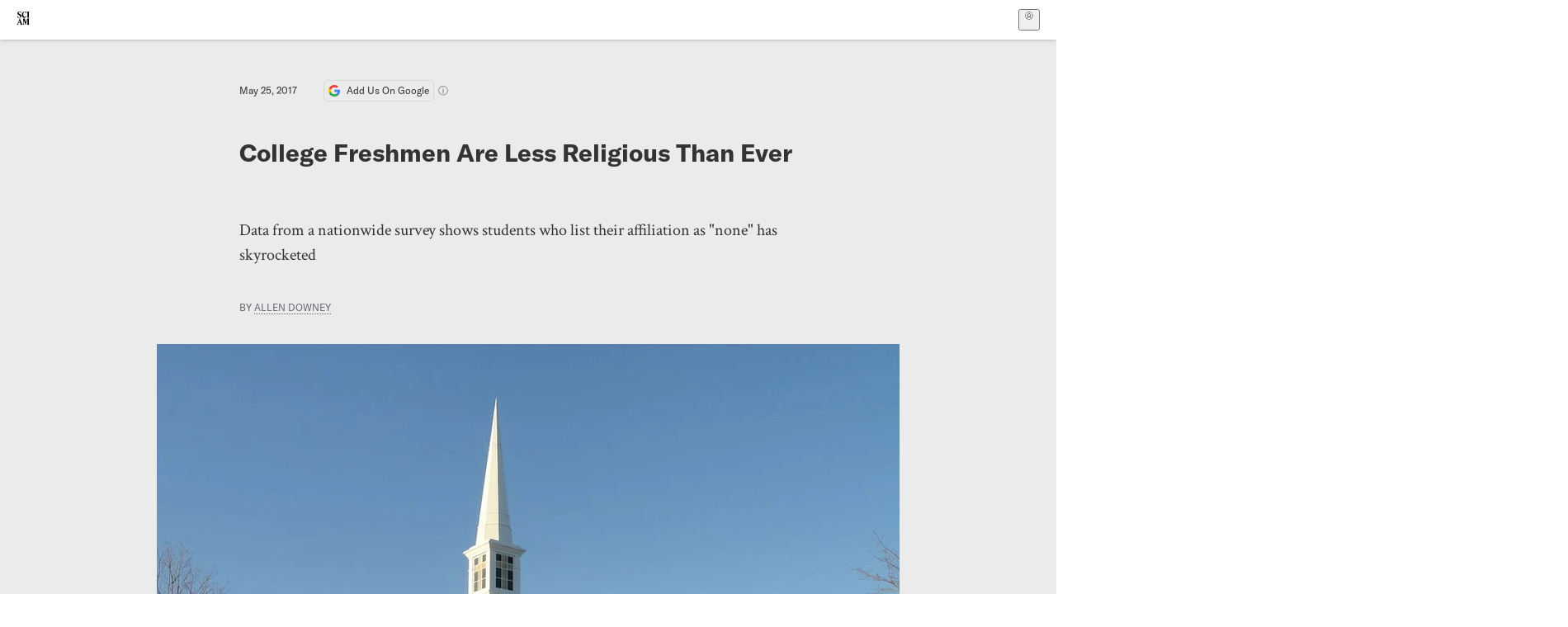

--- FILE ---
content_type: text/html; charset=utf-8
request_url: https://www.scientificamerican.com/blog/observations/college-freshmen-are-less-religious-than-ever/
body_size: 17297
content:
<!doctype html>
<html lang="en">
  <head>
    <meta charset="utf-8" />
    <title>College Freshmen Are Less Religious Than Ever | Scientific American</title>
    <link rel="canonical" href="https://www.scientificamerican.com/blog/observations/college-freshmen-are-less-religious-than-ever/">
    <meta name="theme-color" content="#fff"/>
    <meta name="robots" content="max-image-preview:standard"/>
    <link rel="image_src" src="https://static.scientificamerican.com/blogs/cache/file/997D0CB9-6A06-4D0A-999E1952EB8CC5E1_source.jpg?w=1200">
    <meta property="og:url" content="https://www.scientificamerican.com/blog/observations/college-freshmen-are-less-religious-than-ever/"/>
    <meta property="og:image" content="https://static.scientificamerican.com/blogs/cache/file/997D0CB9-6A06-4D0A-999E1952EB8CC5E1_source.jpg?w=1200"/>
    <meta name="twitter:image" content="https://static.scientificamerican.com/blogs/cache/file/997D0CB9-6A06-4D0A-999E1952EB8CC5E1_source.jpg?w=1200"/>
    <meta name="author" content="Allen Downey"/>
    <meta name="description" content="Data from a nationwide survey shows students who list their affiliation as &quot;none&quot; has skyrocketed"/>
    <meta property="og:title" content="College Freshmen Are Less Religious Than Ever"/>
    <meta property="og:description" content="Data from a nationwide survey shows students who list their affiliation as &quot;none&quot; has skyrocketed"/>
    <meta property="og:site_name" content="Scientific American"/>
    <meta property="og:type" content="article"/>
    <meta name="twitter:title" content="College Freshmen Are Less Religious Than Ever"/>
    <meta name="twitter:description" content="Data from a nationwide survey shows students who list their affiliation as &quot;none&quot; has skyrocketed"/>
    <meta property="og:locale" content="en_US"/>
    <meta name="twitter:site" content="@sciam"/>
    <meta name="twitter:domain" content="scientificamerican.com"/>
    <meta name="twitter:card" content="summary_large_image"/>
    <script type="application/ld+json">{"@context":"https://schema.org","@type":"NewsArticle","mainEntityOfPage":{"@type":"WebPage","@id":"https://www.scientificamerican.com/blog/observations/college-freshmen-are-less-religious-than-ever/","breadcrumb":{"@type":"BreadcrumbList","itemListElement":[{"@type":"ListItem","position":1,"name":"Culture","item":"https://www.scientificamerican.com/culture/"},{"@type":"ListItem","position":2,"name":"College Freshmen Are Less Religious Than Ever","item":"https://www.scientificamerican.com/blog/observations/college-freshmen-are-less-religious-than-ever/"}]}},"headline":"College Freshmen Are Less Religious Than Ever","alternativeHeadline":"College Freshmen Are Less Religious Than Ever","description":"Data from a nationwide survey shows students who list their affiliation as \"none\" has skyrocketed","url":"https://www.scientificamerican.com/blog/observations/college-freshmen-are-less-religious-than-ever/","thumbnailUrl":"https://static.scientificamerican.com/blogs/cache/file/997D0CB9-6A06-4D0A-999E1952EB8CC5E1_source.jpg?w=1200","image":["https://static.scientificamerican.com/blogs/cache/file/997D0CB9-6A06-4D0A-999E1952EB8CC5E1_source.jpg?w=1200","https://static.scientificamerican.com/blogs/cache/file/997D0CB9-6A06-4D0A-999E1952EB8CC5E1_source.jpg?crop=16%3A9%2Csmart&w=1920","https://static.scientificamerican.com/blogs/cache/file/997D0CB9-6A06-4D0A-999E1952EB8CC5E1_source.jpg?crop=4%3A3%2Csmart&w=1200","https://static.scientificamerican.com/blogs/cache/file/997D0CB9-6A06-4D0A-999E1952EB8CC5E1_source.jpg?crop=1%3A1%2Csmart&w=1000"],"datePublished":"2017-05-25T07:00:00-04:00","dateModified":"2024-02-20T12:30:03.869000+00:00","author":[{"@type":"Person","name":"Allen Downey","url":"https://www.scientificamerican.com/author/allen-downey/"}],"editor":null,"isAccessibleForFree":false,"publisher":{"@id":"https://www.scientificamerican.com/#publisher","name":"Scientific American"},"copyrightHolder":{"@id":"https://www.scientificamerican.com/#publisher","name":"Scientific American"}}</script>
    <script type="application/ld+json">{"@context":"https://schema.org","@type":"NewsMediaOrganization","@id":"https://www.scientificamerican.com/#publisher","name":"Scientific American","alternateName":"SciAm","legalName":"Scientific American, a Division of Springer Nature America, Inc.","description":"Scientific American is the essential guide to the most awe-inspiring advances in science and technology, explaining how they change our understanding of the world and shape our lives.","foundingDate":"1845-08-28","logo":{"@type":"ImageObject","url":"https://www.scientificamerican.com/static/sciam.svg"},"url":"https://www.scientificamerican.com/","masthead":"https://www.scientificamerican.com/masthead/","sameAs":["https://en.wikipedia.org/wiki/Scientific_American","https://www.wikidata.org/wiki/Q39379","https://www.jstor.org/publisher/sciamerican","https://x.com/sciam","https://www.youtube.com/user/SciAmerican","https://www.tiktok.com/@scientificamerican","https://www.threads.net/@scientific_american","https://www.facebook.com/ScientificAmerican/"],"address":{"@type":"PostalAddress","streetAddress":"1 New York Plaza","addressLocality":"New York","addressRegion":"NY","postalCode":"10004","addressCountry":"US"}}</script>
    <meta name="viewport" content="width=device-width, initial-scale=1.0" />
    <link rel="icon shortcut" href="/static/favicon.ico" />
    <link
      rel="alternate"
      type="application/rss+xml"
      title="RSS"
      href="https://www.scientificamerican.com/platform/syndication/rss/"
    />
    <script data-layer="critical">;performance.mark('app-load-start');((d,ael,dcl,unl,cxl,log,onunl)=>{log('[readyState]',d.readyState);d[ael]('readystatechange',()=>log('[readyState]',d.readyState));d[ael](dcl,()=>log(dcl));d[ael](unl,onunl);window.onload=()=>{d.removeEventListener(unl,onunl);log('windowloaded')};})(document,'addEventListener','DOMContentLoaded','beforeunload','cancelled',(...msg)=>console.log('[dev]',...msg),()=>{window[cxl]=true;log(cxl)});((l,pii) => {if (pii.some(p => l.search.includes(p+"="))) {window.initSearch = l.search;const anon = new URLSearchParams(l.search);pii.forEach(p => anon.delete(p));history.replaceState({}, "", l.pathname + "?" + anon);}
})(location, ["email", "magic_link", "token", "code", "state"]);</script>
    <script type="module" crossorigin src="/static/bundle.BK67io-6.js"></script>
    <link rel="modulepreload" crossorigin href="/static/chunks/preload-helper-MnokBkrb.js">
    <link rel="modulepreload" crossorigin href="/static/chunks/vendor-react-B-Vyd1x7.js">
    <link rel="modulepreload" crossorigin href="/static/chunks/sciam-F0lYLd9n.js">
    <link rel="modulepreload" crossorigin href="/static/chunks/use-auth-Bv0QkuY6.js">
    <link rel="modulepreload" crossorigin href="/static/chunks/datalayer-BUxHYK4X.js">
    <link rel="modulepreload" crossorigin href="/static/chunks/use-user-DgtGmJBQ.js">
    <link rel="modulepreload" crossorigin href="/static/chunks/storage-1WketebU.js">
    <link rel="modulepreload" crossorigin href="/static/chunks/use-chargebee-B3HVPlhv.js">
    <link rel="modulepreload" crossorigin href="/static/chunks/use-plan-B3HE6M6J.js">
    <link rel="modulepreload" crossorigin href="/static/chunks/use-cart-Xi_3pD9A.js">
    <link rel="modulepreload" crossorigin href="/static/chunks/tally-BPkw6UlL.js">
    <link rel="modulepreload" crossorigin href="/static/chunks/use-consent-frcpGqwf.js">
    <link rel="modulepreload" crossorigin href="/static/chunks/use-count-DCxKDE24.js">
    <link rel="modulepreload" crossorigin href="/static/chunks/provider-1zT_Y5lD.js">
    <link rel="modulepreload" crossorigin href="/static/chunks/useOverlay-D-ocqjaO.js">
    <link rel="modulepreload" crossorigin href="/static/chunks/gtm-jFHQ3j6T.js">
    <link rel="stylesheet" crossorigin href="/static/assets/bundle-CqsJjkVt.css">
    
    <link rel="stylesheet" href="/static/assets/ColumnSignup-BgAU8OG1.css">
    <link rel="stylesheet" href="/static/assets/ArticleList-CbosH0t6.css">
    <link rel="stylesheet" href="/static/assets/Header-CRsy5hbB.css">
    <link rel="stylesheet" href="/static/assets/Kicker-BuYKkL60.css">
    <link rel="stylesheet" href="/static/assets/ArticleDisplay-CkAgyHRP.css">
    <link rel="stylesheet" href="/static/assets/SubmitPostModule-B9Sd6hTZ.css">
    <link rel="stylesheet" href="/static/assets/TalkIcon-CYQQg01-.css">
    <link rel="stylesheet" href="/static/assets/Body-Dua_D-CD.css">
    <link rel="stylesheet" href="/static/assets/images--Rm_Dt2j.css">
    <link rel="stylesheet" href="/static/assets/Input-C57946EV.css">
    <link rel="stylesheet" href="/static/assets/DynamicLabelInput-DwXtCBSS.css">
    <link rel="stylesheet" href="/static/assets/index-5Au9tkUb.css">
    <link rel="stylesheet" href="/static/assets/Article-DIE7IuKC.css">
    <link rel="stylesheet" href="/static/assets/C52LWZEX.css">
    <link rel="stylesheet" href="/static/assets/Article-BJfUwIuQ.css">
    <link rel="stylesheet" href="/static/assets/Header-CrA2yIJ8.css">
    <link rel="stylesheet" href="/static/assets/DefaultLayout-DEYi769u.css">
    <link rel="stylesheet" href="/static/assets/article-vaVZbeOi.css">
    <link rel="modulepreload" href="/static/article.DeOcXoo9.js" crossorigin fetchpriority="auto">
    <link rel="preload" href="https://www.googletagmanager.com/gtm.js?id=GTM-5FLM662" as="script" fetchpriority="auto">
    <link rel="preload" href="https://www.scientificamerican.com/sciads/sciads.js" as="script" fetchpriority="auto">
  </head>
  <body>
    <div id="app"><header class="headerContainer-0tiux" role="banner"><a href="#main" id="skipToMain" class="skiptocontent sr-only-focusable sr-only">Skip to main content</a><div class="header-cCAfM flex-8QhDt"><div class="left-uYWbO flex-8QhDt"><a href="/" aria-label="Scientific American" class="logoLink-4-cIk"><span class="sr-only">Scientific American</span><svg width="1em" height="1em" viewBox="0 0 120.79 128.39" fill="currentColor" role="img" aria-label="Scientific American"><path d="M7.98 58.19c2.3 0 5.24 3.18 14.53 3.18 13.66 0 21.75-8.57 21.75-17.86 0-7.86-3.73-12.94-11.43-17.23l-9.37-5.24c-4.05-2.3-7.46-5.32-7.46-9.92 0-4.92 3.73-7.7 9.69-7.7s11.35 4.21 13.02 13.26h1.98V.95h-1.83c-.16 1.43-.87 2.06-1.75 2.06-2.06 0-4.53-2.94-12.62-2.94C13.85.08 5.12 6.51 5.12 16.35c0 7.3 3.26 11.83 9.77 15.56l9.61 5.48c5.48 3.18 7.7 6.19 7.7 10.72 0 5.64-3.18 9.77-10.64 9.77-9.29 0-13.58-5.08-15.32-16.2H4.1V60.5h1.98c.16-1.67.95-2.3 1.91-2.3Zm65.97 3.26c11.11-.03 19.13-8.81 20.4-20.72l-2.22-.64c-2.54 8.26-7.22 12.46-13.97 12.46-12.23 0-16.04-14.93-16.04-27.87 0-15.56 6.11-21.28 14.13-21.28 5.72 0 11.83 5.72 14.45 16.59h2.06V.95h-1.91c-.16 1.27-.87 2.06-2.14 2.06-1.91 0-5.72-3.02-11.83-3.02-14.85 0-28.66 12.07-28.66 32.39 0 17.39 10.96 29.1 25.72 29.06Zm14.53 42.72L76.49 68.84H56.24v1.75c3.33.16 4.76.95 4.76 5.95v42c0 6.03-1.67 8.1-5.32 8.1-2.54 0-4.53-1.91-6.51-6.91L29.11 68.12h-2.7L6.35 119.89c-2.17 5.72-4.3 6.75-6.35 6.75v1.75h18.02v-1.75c-5.8-.24-8.65-2.7-5.8-10.48l2.05-5.4h17.88l3.45 8.97c2.3 5.72.64 6.91-3.73 6.91v1.75h39.62v-1.75c-4.13 0-6.27-1.19-6.27-8.02l.48-42.08 17.07 51.29h2.14l17.63-51.05v43.9c0 5.48-1.75 5.95-5.08 5.95v1.75h23.34v-1.75c-3.33 0-4.76-.48-4.76-5.95V76.54c0-5.56 1.43-5.95 4.76-5.95v-1.75h-19.85l-12.46 35.33Zm-72.88 3.1 7.56-19.85 7.63 19.85H15.6ZM120.79 2.7V.95h-23.1V2.7c3.33 0 4.84.32 4.84 5.95v44.14c0 5.48-1.51 5.95-4.84 5.95v1.75h23.1v-1.75c-3.33 0-4.76-.48-4.76-5.95V8.65c0-5.64 1.43-5.95 4.76-5.95Z"></path></svg></a></div><div class="center-ZN-Wa flex-8QhDt"></div><div class="right-W53pL flex-8QhDt"><button type="button" id="radix-:Rnl:" aria-haspopup="menu" aria-expanded="false" data-state="closed" class="trigger-kKYcM" aria-label="User Menu"><div class="dropdownIconContainer--yKdJ"><svg width="1em" height="1em" viewBox="0 0 472 472" fill="currentColor" role="img" aria-label="User" class="dropdownIcon-lOe-h profileIconImg-p2hpy"><path d="M403 69a235 235 0 0 0-334 0 235 235 0 0 0 0 334 235 235 0 0 0 334 0 235 235 0 0 0 0-334ZM118 412a122 122 0 0 1 237 0 211 211 0 0 1-237 0Zm41-197a77 77 0 1 1 155 0 77 77 0 0 1-155 0Zm216 181c-14-43-48-77-91-92a101 101 0 1 0-96 0c-43 15-77 49-91 92a212 212 0 1 1 278 0Z"></path></svg><div class="dropdownIcon-lOe-h initials-76MAg"><span style="position:relative"></span></div></div></button></div></div></header><main class="main-kSL-E"><article class="article-2blix"><div class="article__header-mGlmH"><div class="article_date_and_read_time-hPdNV"><p class="article_pub_date-zPFpJ">May 25, 2017</p><a href="https://www.google.com/preferences/source?q=scientificamerican.com" target="_blank" class="google_cta-CuF5m"><img src="[data-uri]" alt="Google Logo"/> <span class="google_cta_text-ykyUj"><span class="google_cta_text_desktop-wtvUj">Add Us On Google</span><span class="google_cta_text_mobile-jmni9">Add SciAm</span></span></a><span class="google_cta_icon-pdHW3"></span></div><h1 data-testid="article-title" class="article_hed-lWOBk"><p>College Freshmen Are Less Religious Than Ever</p></h1><div class="article_dek-vct0y"><p>Data from a nationwide survey shows students who list their affiliation as "none" has skyrocketed</p></div><p class="article_authors-ZdsD4">By <a class="article_authors__link--hwBj" href="/author/allen-downey/">Allen Downey</a> </p><figure class="lead_image-Hfr4j" data-disable-apple-news="true"><img src="https://static.scientificamerican.com/blogs/cache/file/997D0CB9-6A06-4D0A-999E1952EB8CC5E1_source.jpg?w=600" alt="" srcSet="https://static.scientificamerican.com/blogs/cache/file/997D0CB9-6A06-4D0A-999E1952EB8CC5E1_source.jpg?w=600 600w, https://static.scientificamerican.com/blogs/cache/file/997D0CB9-6A06-4D0A-999E1952EB8CC5E1_source.jpg?w=900 900w, https://static.scientificamerican.com/blogs/cache/file/997D0CB9-6A06-4D0A-999E1952EB8CC5E1_source.jpg?w=1000 1000w, https://static.scientificamerican.com/blogs/cache/file/997D0CB9-6A06-4D0A-999E1952EB8CC5E1_source.jpg?w=1200 1200w, https://static.scientificamerican.com/blogs/cache/file/997D0CB9-6A06-4D0A-999E1952EB8CC5E1_source.jpg?w=1350 1350w" sizes="(min-width: 900px) 900px, (min-resolution: 2dppx) 75vw, (min-resolution: 2.1dppx) 50vw, 100vw" class="lead_image__img-xKODG" style="--w:1024;--h:768" fetchpriority="high"/><figcaption class="lead_image__figcaption-jJomN"><div class="lead_image__caption-JqwLg"><p>Chapel, Gordon College, Wenham, Massachusetts.</p></div> <div class="lead_image__credit-vAQx6"><p><a href="http://commons.wikimedia.org/wiki/File:A._J._Gordon_Memorial_Chapel_-_Gordon_College_-_DSC02712.JPG">Daderot <i>Wikimedia</i></a></p></div></figcaption></figure><div class="article_eyebrows-GlOrN"><div><div class="eyebrows_container-X6CAt"></div></div></div></div><div class="columnSignup-z-cUZ"><div class="form-L7kwP"><p class="columnSignup__hdr__text-t9bbZ">Join Our Community of Science Lovers!</p><button class=""><span class="columnDropdownTxt-TCA3U">Sign Up for Our Free Daily Newsletter</span></button><form class="columnDropdownWrap-jZZ6r"><div class="inputContainer-B5NN3"><span class="input-SZ4ZB"><input required="" class="inputField-cL40E" id="email-:R8p:" type="email" name="email" value=""/><label for="email-:R8p:" class="inputLabel-vm-5Q"><span class="inputLabelContent-Wqagf">Enter your email</span></label></span></div><div class="inputContainer-B5NN3"><label for="consent-:R8p:" class="checkboxLabel-y21Oh"><input id="consent-:R8p:" class="input-xOn-Z input-PGdSP checkbox-Ka-vK" type="checkbox" name="consent" required=""/><span>I agree my information will be processed in accordance with the Scientific American and Springer Nature Limited <a href="/page/privacy-policy/">Privacy Policy</a>. <!-- -->We leverage third party services to both verify and deliver email. By providing your email address, you also consent to having the email address shared with third parties for those purposes.</span></label></div><button class="button-7JMz8" type="submit">Sign Up</button></form></div></div><div class="body-n0vxv prose-mhScE prose-MpLPk article__body-JuzOb"><p><em>This article was published in Scientific American’s former blog network and reflects the views of the author, not necessarily those of Scientific American</em></p><hr/><p class="" data-block="sciam/paragraph">The number of college students with no religious affiliation has tripled in the last 30 years, from 10 percent in 1986 to 31 percent in 2016, according to data from the <a href="https://heri.ucla.edu/cirp-freshman-survey/">CIRP Freshman Survey</a>. Over the same period, the number who attended religious services dropped from 85 percent to 69 percent. These trends provide a shapshot of the current generation of young adults; they also provide a preview of rapid secularization in the U.S. over the next 30 years.</p><p class="" data-block="sciam/paragraph">Since 1966 the Cooperative Institutional Research Program (CIRP) has surveyed incoming college students about their backgrounds, beliefs, and attitudes, including questions about their religious preference and attendance at religious services. In 2016, they surveyed more than 137,000 first-time students at 184 colleges and universities in the U.S.</p><p class="" data-block="sciam/paragraph">Figure 1 shows how the number of students whose religious preference is &ldquo;None&rdquo; has changed over time. The retreat from religion starts around 1990 and accelerates, averaging almost 1 percentage point per year.</p><hr/><h2>On supporting science journalism</h2><p>If you&#x27;re enjoying this article, consider supporting our award-winning journalism by<!-- --> <a href="/getsciam/">subscribing</a>. By purchasing a subscription you are helping to ensure the future of impactful stories about the discoveries and ideas shaping our world today.</p><hr/><figure style="--w:540;--h:371" data-disable-apple-news="" data-original-class="cms-image" class="" data-block="sciam/image"><picture>
<source media="(min-width: 0px)" sizes="(min-width: 900px) 900px, (min-resolution: 3dppx) 50vw, (min-resolution: 2dppx) 75vw, 100vw" srcset="https://static.scientificamerican.com/sciam/assets/File/preference.jpg?w=600 600w, https://static.scientificamerican.com/sciam/assets/File/preference.jpg?w=750 750w, https://static.scientificamerican.com/sciam/assets/File/preference.jpg?w=900 900w, https://static.scientificamerican.com/sciam/assets/File/preference.jpg?w=1000 1000w, https://static.scientificamerican.com/sciam/assets/File/preference.jpg?w=1200 1200w, https://static.scientificamerican.com/sciam/assets/File/preference.jpg?w=1350 1350w"/>
<img alt="" decoding="async" height="371" loading="lazy" src="https://static.scientificamerican.com/sciam/assets/File/preference.jpg?w=540" width="540"/>
</picture>
<figcaption>
<div class="caption"><p>Credit: Allen Downey</p></div>
</figcaption></figure><p class="" data-block="sciam/paragraph">Most of this growth comes at the expense of Catholicism, which dropped from 32 percent to 23 percent, and mainstream Protestant denominations including Baptists (from 17 percent to 7 percent), and Methodists (from 9 percent to 3 percent). At the same time the number of students choosing &ldquo;Other Christian&rdquo; increased from 5 percent to 13 percent.</p><p class="" data-block="sciam/paragraph">The fraction of &ldquo;Nones&rdquo; is higher at universities, 36 percent, than at four-year colleges, 26 percent, mostly because more colleges than universities are religiously affiliated. Not surprisingly, religious colleges are more religious, with only 17 percent Nones; and historically black colleges even more so, with 11 percent Nones.</p><p class="" data-block="sciam/paragraph">Starting in 2015, the CIRP survey includes &ldquo;Agnostic&rdquo; and &ldquo;Atheist&rdquo; in the list of religious preferences, along with &ldquo;None.&rdquo;&nbsp;For consistency with past data, Figure 1 shows the total of these categories. In 2016, the breakdown of students with no religious affiliation is 8.5 percent Agnostic, 6.4 percent Atheist, and 16 percent None, with all three categories up slightly since 2015.</p><p class="" data-block="sciam/paragraph">Men are more likely than women to identify as Agnostic (10 percent versus 8 percent) or Atheist (8 percent versus 5 percent). But it is not clear whether these differences are based on divergent belief or willingness to identify with stigmatized labels like &ldquo;Atheist."</p><p class="" data-block="sciam/paragraph">Overall, more men than women report no religious affiliation, by about 4 percentage points. Figure 2 shows that this gender gap has increased over time, but the rate of growth may be slowing.</p><figure style="--w:600;--h:413" data-disable-apple-news="" data-original-class="cms-image" class="" data-block="sciam/image"><picture>
<source media="(min-width: 0px)" sizes="(min-width: 900px) 900px, (min-resolution: 3dppx) 50vw, (min-resolution: 2dppx) 75vw, 100vw" srcset="https://static.scientificamerican.com/sciam/assets/File/GENDER.jpg?w=600 600w, https://static.scientificamerican.com/sciam/assets/File/GENDER.jpg?w=750 750w, https://static.scientificamerican.com/sciam/assets/File/GENDER.jpg?w=900 900w, https://static.scientificamerican.com/sciam/assets/File/GENDER.jpg?w=1000 1000w, https://static.scientificamerican.com/sciam/assets/File/GENDER.jpg?w=1200 1200w, https://static.scientificamerican.com/sciam/assets/File/GENDER.jpg?w=1350 1350w"/>
<img alt="" decoding="async" height="413" loading="lazy" src="https://static.scientificamerican.com/sciam/assets/File/GENDER.jpg?w=600" width="600"/>
</picture>
<figcaption>
<div class="caption"><p>Credit: Allen Downey</p></div>
</figcaption></figure><p class="" data-block="sciam/paragraph"><a href="https://www.heri.ucla.edu/monographs/TheAmericanFreshman2015-Expanded.pdf">In their 2015 report</a>, researchers at CIRP break down the Nones by race: Asian students are the most likely to report no affiliation, at 40 percent; Black students are by far the least likely, at 14 percent. Fewer Hispanic students are Nones, at 26 percent, than non-Hispanic Whites, at 30 percent.</p><p class="" data-block="sciam/paragraph">Students whose sexual orientation is Lesbian, Gay, Bisexual, Queer, or Other were more than twice as likely to be Atheist, Agnostic, or None, compared to heterosexual students (57 percent versus 27 percent). Many religions have negative attitudes toward homosexuality; apparently the feeling is mutual.</p><p class="" data-block="sciam/paragraph">As another indicator of the national retreat from religion, attendance at religious services has decreased sharply since 1990, as shown in Figure 3. Since 1990, the fraction of students reporting that they attend religious services &ldquo;Frequently&rdquo; or &ldquo;Occasionally&rdquo; has dropped from 85 percent to 69 percent; that is, the number of students skipping services has more than doubled.</p><figure style="--w:600;--h:413" data-disable-apple-news="" data-original-class="cms-image" class="" data-block="sciam/image"><picture>
<source media="(min-width: 0px)" sizes="(min-width: 900px) 900px, (min-resolution: 3dppx) 50vw, (min-resolution: 2dppx) 75vw, 100vw" srcset="https://static.scientificamerican.com/sciam/assets/File/ATTENDANCE.jpg?w=600 600w, https://static.scientificamerican.com/sciam/assets/File/ATTENDANCE.jpg?w=750 750w, https://static.scientificamerican.com/sciam/assets/File/ATTENDANCE.jpg?w=900 900w, https://static.scientificamerican.com/sciam/assets/File/ATTENDANCE.jpg?w=1000 1000w, https://static.scientificamerican.com/sciam/assets/File/ATTENDANCE.jpg?w=1200 1200w, https://static.scientificamerican.com/sciam/assets/File/ATTENDANCE.jpg?w=1350 1350w"/>
<img alt="" decoding="async" height="413" loading="lazy" src="https://static.scientificamerican.com/sciam/assets/File/ATTENDANCE.jpg?w=600" width="600"/>
</picture>
<figcaption>
<div class="caption"><p>Credit: Allen Downey</p></div>
</figcaption></figure><p class="" data-block="sciam/paragraph">Almost everyone in this survey is a traditional age college student&mdash;98 percent of them are 17-19 years old&mdash;so this dataset provides a preview of the next generation of young adults. College students are not a representative sample of the general population, but we can extrapolate.</p><p class="" data-block="sciam/paragraph"><a href="https://www.census.gov/content/dam/Census/library/publications/2016/demo/p20-578.pdf">According to the U.S. Census Bureau</a>, 65 percent of people in the U.S. age 25-24 attended some college, so they could have appeared in the CIRP sample. That leaves 35 percent of the general population unrepresented.</p><p class="" data-block="sciam/paragraph">Using data from the General Social Survey, I looked at the relationship between religious affiliation and college attendance (<a href="https://github.com/AllenDowney/GssReligion/blob/master/college_religion.ipynb">details in this Jupyter notebook</a>). Since 2010, the fraction of Nones has been 4-6 percentage points lower for people who did not attend college.</p><p class="" data-block="sciam/paragraph">Combining these results, I estimate that 29 percent of young adults have no religious affiliation,not very different from the college students in the survey, at 31 percent.</p><p class="" data-block="sciam/paragraph">This dataset provides a snapshot of students at the beginning of their college experience, but it doesn&rsquo;t tell us whether people are likely to join a church, or leave one, later in life. In a future article, I will explore lifetime changes in affiliation and belief.</p><p class="" data-block="sciam/paragraph"><a href="https://github.com/AllenDowney/HeriReligion/blob/master/freshman/freshman_survey17.ipynb">My analysis of data from the CIRP Freshman Survey is in this Jupyter notebook</a>.</p><p class="" data-block="sciam/paragraph">&nbsp;</p><p class="" data-block="sciam/paragraph">Allen Downey is a Professor of Computer Science at Olin College in Needham MA. He is the author of <i>Think Stats</i>, <i>Think Bayes</i>, and other books that use software to explore topics in engineering and data science.</p><p class="" data-block="sciam/paragraph">&nbsp;</p><p class="" data-block="sciam/paragraph">&nbsp;</p></div><footer class="footer-UXCH4"><div class="divide-w1-w1"><div class="rights-tb72h"><a target="_blank" href="https://s100.copyright.com/AppDispatchServlet?publisherName=sciam&amp;publication=sciam&amp;title=College+Freshmen+Are+Less+Religious+Than+Ever&amp;publicationDate=2017-05-25&amp;contentID=8788C275-0F2B-4E2C-BD1F3DA50B208020&amp;orderBeanReset=true&amp;author=Allen+Downey&amp;copyright=Copyright+2017+Scientific+American%2C+Inc.">Rights &amp; Permissions</a></div></div><div class="divide-w1-w1"></div><div class="divide-w1-w1"><div class="subdivide-eq67o"><div class="bio-0RV1k"><p><a class="bioLink-vdOHW" href="/author/allen-downey/">Allen Downey</a> is a professor of computer science at Olin College. He is the author of <i>Think Python</i>, <i>Think DSP</i> and other books that use Python to explore topics in engineering and data science.</p></div><a href="/author/allen-downey/">More by <span>Allen Downey</span></a></div></div><div class="divide-w1-w1"></div></footer><section class="subscriptionPleaContainer-D09dM"><h2 class="subscriptionPleaHeading-DMY4w">It’s Time to Stand Up for Science</h2><p class="subscriptionPleaText--StZo">If you enjoyed this article, I’d like to ask for your support.<!-- --> <span class="subscriptionPleaItalicFont-i0VVV">Scientific American</span> has served as an advocate for science and industry for 180 years, and right now may be the most critical moment in that two-century history.</p><p class="subscriptionPleaText--StZo">I’ve been a <span class="subscriptionPleaItalicFont-i0VVV">Scientific American</span> <!-- -->subscriber since I was 12 years old, and it helped shape the way I look at the world.<!-- --> <span class="subscriptionPleaItalicFont-i0VVV">SciAm </span>always educates and delights me, and inspires a sense of awe for our vast, beautiful universe. I hope it does that for you, too.</p><p class="subscriptionPleaText--StZo">If you<!-- --> <a class="subscriptionPleaLink-FiqVM subscriptionPleaBoldFont-nQHHb" href="/getsciam/">subscribe to<!-- --> <span class="subscriptionPleaItalicFont-i0VVV">Scientific American</span></a>, you help ensure that our coverage is centered on meaningful research and discovery; that we have the resources to report on the decisions that threaten labs across the U.S.; and that we support both budding and working scientists at a time when the value of science itself too often goes unrecognized.</p><p class="subscriptionPleaText--StZo">In return, you get essential news,<!-- --> <a class="subscriptionPleaLink-FiqVM subscriptionPleaBoldFont-nQHHb" href="/podcasts/">captivating podcasts</a>, brilliant infographics,<!-- --> <a class="subscriptionPleaLink-FiqVM subscriptionPleaBoldFont-nQHHb" href="/newsletters/">can&#x27;t-miss newsletters</a>, must-watch videos,<!-- --> <a class="subscriptionPleaLink-FiqVM subscriptionPleaBoldFont-nQHHb" href="/games/">challenging games</a>, and the science world&#x27;s best writing and reporting. You can even<!-- --> <a class="subscriptionPleaLink-FiqVM subscriptionPleaBoldFont-nQHHb" href="/getsciam/gift/">gift someone a subscription</a>.</p><p class="subscriptionPleaText--StZo">There has never been a more important time for us to stand up and show why science matters. I hope you’ll support us in that mission.</p><div class="subscriptionPleaFooter-yeZXF"><img class="subscriptionPleaEditorImg-d-tfq" src="/static/assets/davidEwalt-DfgtbvSa.png" alt=""/><div class="subscriptionPleaEditorSignature-3B8KR"><p>Thank you,</p><p><span class="subscriptionPleaBoldFont-nQHHb">David M. Ewalt,<!-- --> </span><span>Editor in Chief, </span><span class="subscriptionPleaItalicFont-i0VVV">Scientific American</span></p></div><a href="/getsciam/?utm_source=site&amp;utm_medium=display&amp;utm_term=eic_stand_up_for_science" class="subscribePleaBtn-75XXf baseBtn-ZNLef darkGrayBtn-p1Ce6">Subscribe</a></div></section><div class="breakoutContainer-UppO6"><gpt-ad class="ad-Xtmn1" unitpath="injector" style="--margin:0.25rem 0 1.25rem" id-format="gpt-unit-{}" sizes-from-0="320x450,300x250,300x50,320x50,fluid" sizes-from-745="320x450,728x90,300x250,fluid" sizes-from-1000="970x350,970x250,970x90,728x90,300x250,fluid" targeting-pos="article-footer"></gpt-ad></div></article></main><div role="complementary" class="footerSubscribe-QtEdJ"><div class="footerFlexContainer-VhvVp footerContainer-d7pL1"><div class="footerLinks-NdlYP"><p class="footerText-Qzk9H">Subscribe to <i>Scientific American</i> to learn and share the most exciting discoveries, innovations and ideas shaping our world today.</p><a class="footerLink-TJEe5" href="/getsciam/">Subscription Plans</a><a class="footerLink-TJEe5" href="/getsciam/gift/">Give a Gift Subscription</a></div></div></div><footer class="footer-0q8By"><div class="grid-ooCFg footerContainer-d7pL1"><div><ul><li class="footerSmallLink-iIemO"><b>Explore SciAm</b></li><li><a class="footerSmallLink-iIemO" href="/latest-issue/">Latest Issue</a></li><li><a class="footerSmallLink-iIemO" href="/">News</a></li><li><a class="footerSmallLink-iIemO" href="/opinion/">Opinion</a></li><li><a class="footerSmallLink-iIemO" href="/newsletters/">Newsletters</a></li><li><a class="footerSmallLink-iIemO" href="/podcasts/">Podcasts</a></li><li><a class="footerSmallLink-iIemO" href="/games/">Games</a></li><li><a class="footerSmallLink-iIemO" href="/travel/">Travel</a></li></ul></div><div><ul class="footer-links"><li class="footerSmallLink-iIemO footerLinkHeader-tJbSC"><b>Company</b></li><li><a class="footerSmallLink-iIemO" href="/page/about-scientific-american/">About</a></li><li><a class="footerSmallLink-iIemO" href="/pressroom/">Press Room</a></li><li><a class="footerSmallLink-iIemO" href="/page/frequently-asked-questions/subscriptions-products/">FAQs</a></li><li><a class="footerSmallLink-iIemO" href="/page/contact-us/customer-service/">Contact Us</a></li><li><a class="footerSmallLink-iIemO" href="/standards-and-ethics/">Standards &amp; Ethics</a></li><li><a class="footerSmallLink-iIemO" href="/page/international/">International Editions</a></li><li><a class="footerSmallLink-iIemO" href="/mediakit/">Advertise</a></li></ul></div><div><ul class="footer-links"><li class="footerSmallLink-iIemO footerLinkHeader-tJbSC"><b>More</b></li><li><a class="footerSmallLink-iIemO" href="/accessibility-statement/">Accessibility</a></li><li><a class="footerSmallLink-iIemO" href="/page/terms-of-use/">Terms of Use</a></li><li><a class="footerSmallLink-iIemO" href="/page/privacy-policy/">Privacy Policy</a></li><li><a class="footerSmallLink-iIemO" href="/page/us-state-privacy-rights/">US State Privacy Rights</a></li><li><a class="footerSmallLink-iIemO" href="#" data-cc-action="preferences">Use of cookies/Do not sell my data</a></li><li><a class="footerSmallLink-iIemO" href="/page/return-refund-policy/">Return &amp; Refund Policy</a></li></ul></div></div><div class="footerContainer-d7pL1"><div class="footerCopyright-PXhIs"><p>Scientific American is part of Springer Nature, which owns or has commercial relations with thousands of scientific publications (many of them can be found at www.springernature.com/us). Scientific American maintains a strict policy of editorial independence in reporting developments in science to our readers.</p><p>© 2025 SCIENTIFIC AMERICAN, A DIVISION OF SPRINGER NATURE AMERICA, INC.<br/>ALL RIGHTS RESERVED.</p></div><p class="footerSocialMedia-JNmzI"><span class="footerLogo-4M9Sa"><svg width="75px" height="75px" viewBox="0 0 120.79 128.39" fill="currentColor" role="img" aria-label="Scientific American"><path d="M7.98 58.19c2.3 0 5.24 3.18 14.53 3.18 13.66 0 21.75-8.57 21.75-17.86 0-7.86-3.73-12.94-11.43-17.23l-9.37-5.24c-4.05-2.3-7.46-5.32-7.46-9.92 0-4.92 3.73-7.7 9.69-7.7s11.35 4.21 13.02 13.26h1.98V.95h-1.83c-.16 1.43-.87 2.06-1.75 2.06-2.06 0-4.53-2.94-12.62-2.94C13.85.08 5.12 6.51 5.12 16.35c0 7.3 3.26 11.83 9.77 15.56l9.61 5.48c5.48 3.18 7.7 6.19 7.7 10.72 0 5.64-3.18 9.77-10.64 9.77-9.29 0-13.58-5.08-15.32-16.2H4.1V60.5h1.98c.16-1.67.95-2.3 1.91-2.3Zm65.97 3.26c11.11-.03 19.13-8.81 20.4-20.72l-2.22-.64c-2.54 8.26-7.22 12.46-13.97 12.46-12.23 0-16.04-14.93-16.04-27.87 0-15.56 6.11-21.28 14.13-21.28 5.72 0 11.83 5.72 14.45 16.59h2.06V.95h-1.91c-.16 1.27-.87 2.06-2.14 2.06-1.91 0-5.72-3.02-11.83-3.02-14.85 0-28.66 12.07-28.66 32.39 0 17.39 10.96 29.1 25.72 29.06Zm14.53 42.72L76.49 68.84H56.24v1.75c3.33.16 4.76.95 4.76 5.95v42c0 6.03-1.67 8.1-5.32 8.1-2.54 0-4.53-1.91-6.51-6.91L29.11 68.12h-2.7L6.35 119.89c-2.17 5.72-4.3 6.75-6.35 6.75v1.75h18.02v-1.75c-5.8-.24-8.65-2.7-5.8-10.48l2.05-5.4h17.88l3.45 8.97c2.3 5.72.64 6.91-3.73 6.91v1.75h39.62v-1.75c-4.13 0-6.27-1.19-6.27-8.02l.48-42.08 17.07 51.29h2.14l17.63-51.05v43.9c0 5.48-1.75 5.95-5.08 5.95v1.75h23.34v-1.75c-3.33 0-4.76-.48-4.76-5.95V76.54c0-5.56 1.43-5.95 4.76-5.95v-1.75h-19.85l-12.46 35.33Zm-72.88 3.1 7.56-19.85 7.63 19.85H15.6ZM120.79 2.7V.95h-23.1V2.7c3.33 0 4.84.32 4.84 5.95v44.14c0 5.48-1.51 5.95-4.84 5.95v1.75h23.1v-1.75c-3.33 0-4.76-.48-4.76-5.95V8.65c0-5.64 1.43-5.95 4.76-5.95Z"></path></svg></span><a href="https://www.facebook.com/ScientificAmerican" target="_blank" alt="Facebook link" title="Facebook"><svg class="footerSocialIcon-jED2v" xmlns="http://www.w3.org/2000/svg" viewBox="0 0 320 512"><path d="M279.14 288l14.22-92.66h-88.91v-60.13c0-25.35 12.42-50.06 52.24-50.06h40.42V6.26S260.43 0 225.36 0c-73.22 0-121.08 44.38-121.08 124.72v70.62H22.89V288h81.39v224h100.17V288z"></path></svg></a><a href="https://www.instagram.com/scientific_american/?hl=en" target="_blank" alt="Instagram link" title="Instagram"><svg class="footerSocialIcon-jED2v" xmlns="http://www.w3.org/2000/svg" viewBox="0 0 448 512"><path d="M224.1 141c-63.6 0-114.9 51.3-114.9 114.9s51.3 114.9 114.9 114.9S339 319.5 339 255.9 287.7 141 224.1 141zm0 189.6c-41.1 0-74.7-33.5-74.7-74.7s33.5-74.7 74.7-74.7 74.7 33.5 74.7 74.7-33.6 74.7-74.7 74.7zm146.4-194.3c0 14.9-12 26.8-26.8 26.8-14.9 0-26.8-12-26.8-26.8s12-26.8 26.8-26.8 26.8 12 26.8 26.8zm76.1 27.2c-1.7-35.9-9.9-67.7-36.2-93.9-26.2-26.2-58-34.4-93.9-36.2-37-2.1-147.9-2.1-184.9 0-35.8 1.7-67.6 9.9-93.9 36.1s-34.4 58-36.2 93.9c-2.1 37-2.1 147.9 0 184.9 1.7 35.9 9.9 67.7 36.2 93.9s58 34.4 93.9 36.2c37 2.1 147.9 2.1 184.9 0 35.9-1.7 67.7-9.9 93.9-36.2 26.2-26.2 34.4-58 36.2-93.9 2.1-37 2.1-147.8 0-184.8zM398.8 388c-7.8 19.6-22.9 34.7-42.6 42.6-29.5 11.7-99.5 9-132.1 9s-102.7 2.6-132.1-9c-19.6-7.8-34.7-22.9-42.6-42.6-11.7-29.5-9-99.5-9-132.1s-2.6-102.7 9-132.1c7.8-19.6 22.9-34.7 42.6-42.6 29.5-11.7 99.5-9 132.1-9s102.7-2.6 132.1 9c19.6 7.8 34.7 22.9 42.6 42.6 11.7 29.5 9 99.5 9 132.1s2.7 102.7-9 132.1z"></path></svg></a><a href="https://www.linkedin.com/company/scientific-american" target="_blank" alt="LinkedIn link" title="LinkedIn"><svg class="footerSocialIcon-jED2v" xmlns="http://www.w3.org/2000/svg" viewBox="0 0 24 24"><path d="M22.23 0H1.77C.8 0 0 .77 0 1.72v20.56C0 23.23.8 24 1.77 24h20.46c.98 0 1.77-.77 1.77-1.72V1.72C24 .77 23.2 0 22.23 0zM7.27 20.1H3.65V9.24h3.62V20.1zM5.47 7.76h-.03c-1.22 0-2-.83-2-1.87 0-1.06.8-1.87 2.05-1.87 1.24 0 2 .8 2.02 1.87 0 1.04-.78 1.87-2.05 1.87zM20.34 20.1h-3.63v-5.8c0-1.45-.52-2.45-1.83-2.45-1 0-1.6.67-1.87 1.32-.1.23-.11.55-.11.88v6.05H9.28s.05-9.82 0-10.84h3.63v1.54a3.6 3.6 0 0 1 3.26-1.8c2.39 0 4.18 1.56 4.18 4.89v6.21z"></path></svg></a><a href="https://www.tiktok.com/@scientificamerican" target="_blank" alt="TikTok link" title="TikTok"><svg class="footerSocialIcon-jED2v" xmlns="http://www.w3.org/2000/svg" viewBox="0 0 24 24"><path d="M22.5 9.84202C20.4357 9.84696 18.4221 9.20321 16.7435 8.00171V16.3813C16.7429 17.9333 16.2685 19.4482 15.3838 20.7233C14.499 21.9984 13.246 22.973 11.7923 23.5168C10.3387 24.0606 8.75362 24.1477 7.24914 23.7664C5.74466 23.3851 4.39245 22.5536 3.37333 21.383C2.3542 20.2125 1.71674 18.7587 1.54617 17.2161C1.3756 15.6735 1.68007 14.1156 2.41884 12.7507C3.15762 11.3858 4.2955 10.279 5.68034 9.57823C7.06517 8.87746 8.63095 8.61616 10.1683 8.82927V13.0439C9.4648 12.8227 8.70938 12.8293 8.0099 13.063C7.31041 13.2966 6.70265 13.7453 6.2734 14.345C5.84415 14.9446 5.61536 15.6646 5.6197 16.402C5.62404 17.1395 5.8613 17.8567 6.29759 18.4512C6.73387 19.0458 7.34688 19.4873 8.04906 19.7127C8.75125 19.9381 9.5067 19.9359 10.2075 19.7063C10.9084 19.4768 11.5188 19.0316 11.9515 18.4345C12.3843 17.8374 12.6173 17.1188 12.6173 16.3813V0H16.7435C16.7406 0.348435 16.7698 0.696395 16.8307 1.03948V1.03948C16.9741 1.80537 17.2722 2.53396 17.7068 3.18068C18.1415 3.8274 18.7035 4.37867 19.3585 4.80075C20.2903 5.41688 21.3829 5.74528 22.5 5.74505V9.84202Z"></path></svg></a><a href="https://www.youtube.com/user/SciAmerican" target="_blank" alt="YouTube link" title="YouTube"><svg class="footerSocialIcon-jED2v" xmlns="http://www.w3.org/2000/svg" viewBox="0 0 576 512"><path d="M549.655 124.083c-6.281-23.65-24.787-42.276-48.284-48.597C458.781 64 288 64 288 64S117.22 64 74.629 75.486c-23.497 6.322-42.003 24.947-48.284 48.597-11.412 42.867-11.412 132.305-11.412 132.305s0 89.438 11.412 132.305c6.281 23.65 24.787 41.5 48.284 47.821C117.22 448 288 448 288 448s170.78 0 213.371-11.486c23.497-6.321 42.003-24.171 48.284-47.821 11.412-42.867 11.412-132.305 11.412-132.305s0-89.438-11.412-132.305zm-317.51 213.508V175.185l142.739 81.205-142.739 81.201z"></path></svg></a><a href="https://www.reddit.com/r/ScientificAmerican/" target="_blank" alt="Reddit link" title="Reddit"><svg class="footerSocialIcon-jED2v" xmlns="http://www.w3.org/2000/svg" viewBox="0 0 24 24"><path d="M20,7c-0.724,0-1.43,0.2-2.048,0.573c-1.423-0.844-3.102-1.347-4.856-1.503c0.505-1.1,1.289-1.571,2.047-1.769	C15.479,5.287,16.401,6,17.5,6C18.881,6,20,4.881,20,3.5C20,2.119,18.881,1,17.5,1c-1.133,0-2.079,0.759-2.386,1.792	c-2.125,0.429-3.147,1.84-3.62,3.241C9.527,6.113,7.63,6.636,6.048,7.573C5.43,7.2,4.724,7,4,7c-2.206,0-4,1.794-4,4	c0,1.443,0.787,2.758,2.017,3.461C2.315,18.658,6.679,22,12,22s9.685-3.342,9.983-7.539C23.213,13.758,24,12.443,24,11	C24,8.794,22.206,7,20,7z M5.628,12.997C5.628,11.951,6.646,11,7.449,11c1.046,0,1.611,0.894,1.611,1.997	c0,1.868-0.768,1.997-1.716,1.997C6.094,14.994,5.628,14.355,5.628,12.997z M12,18.891c-2.018,0-3.654-1.711-3.654-2.514	c0-0.444,1.636-0.393,3.654-0.393s3.654-0.069,3.654,0.393C15.654,17.18,14.018,18.891,12,18.891z M16.656,14.994	c-0.948,0-1.716-0.129-1.716-1.997c0-1.103,0.565-1.997,1.611-1.997c0.803,0,1.821,0.951,1.821,1.997	C18.372,14.355,17.906,14.994,16.656,14.994z"></path></svg></a></p></div></footer></div>
    <script id="__ENV__">globalThis.import_meta_env=JSON.parse(`{"PUBLIC_AUTH0_APP":"prod","PUBLIC_CHARGEBEE_APP":"prod","SENTRY_RELEASE":"26f6e3bfc11fa64272cf7478ecd4c1d7e631e017","PUBLIC_SA_API_HOST":"https://www.scientificamerican.com","PUBLIC_CHECKOUTS":"next","PUBLIC_GIFTS":"1","PUBLIC_DISCUSSIONS":"1","PUBLIC_PAYWALLS":"1","SENTRY_ENVIRONMENT":"production","PUBLIC_SCIADS":"https://www.scientificamerican.com/sciads/sciads.js"}`)</script>
    <script id="__DATA__">window.__DATA__=JSON.parse(`{"initialData":{"article":{"id":1290688,"contentful_id":"6gaAERsf1mFqhJIfHKivrt","mura_id":"5D9E0D44-E314-4D90-841F31CD88B78938","mura_contentid":"8788C275-0F2B-4E2C-BD1F3DA50B208020","title":"College Freshmen Are Less Religious Than Ever","display_title":"<p>College Freshmen Are Less Religious Than Ever</p>","share_title":null,"display_category":"Culture","display_category_slug":"culture","display_date":null,"slug":"college-freshmen-are-less-religious-than-ever","summary":"<p>Data from a nationwide survey shows students who list their affiliation as \\"none\\" has skyrocketed</p>","blurb":"<p>The number of college students with no religious affiliation has tripled in the last 30 years, from 10 percent in 1986 to 31 percent in 2016, according to data from the CIRP Freshman Survey. Over the same period, the number who attended religious services dropped from 85 percent to 69 percent. These trends provide a shapshot of the current generation of young adults; they also provide a preview of rapid secularization in the U.S. over the next 30 years.</p>","why_box":"","content":[{"tag":"p","type":"paragraph","attributes":{},"content":"The number of college students with no religious affiliation has tripled in the last 30 years, from 10 percent in 1986 to 31 percent in 2016, according to data from the <a href=\\"https://heri.ucla.edu/cirp-freshman-survey/\\">CIRP Freshman Survey</a>. Over the same period, the number who attended religious services dropped from 85 percent to 69 percent. These trends provide a shapshot of the current generation of young adults; they also provide a preview of rapid secularization in the U.S. over the next 30 years."},{"tag":"p","type":"paragraph","attributes":{},"content":"Since 1966 the Cooperative Institutional Research Program (CIRP) has surveyed incoming college students about their backgrounds, beliefs, and attitudes, including questions about their religious preference and attendance at religious services. In 2016, they surveyed more than 137,000 first-time students at 184 colleges and universities in the U.S."},{"tag":"p","type":"paragraph","attributes":{},"content":"Figure 1 shows how the number of students whose religious preference is &ldquo;None&rdquo; has changed over time. The retreat from religion starts around 1990 and accelerates, averaging almost 1 percentage point per year."},{"tag":"figure","type":"image","attributes":{"class":"cms-image","style":"--w: 540; --h: 371; ","data-disable-apple-news":""},"content":"<picture>\\n<source media=\\"(min-width: 0px)\\" sizes=\\"(min-width: 900px) 900px, (min-resolution: 3dppx) 50vw, (min-resolution: 2dppx) 75vw, 100vw\\" srcset=\\"https://static.scientificamerican.com/sciam/assets/File/preference.jpg?w=600 600w, https://static.scientificamerican.com/sciam/assets/File/preference.jpg?w=750 750w, https://static.scientificamerican.com/sciam/assets/File/preference.jpg?w=900 900w, https://static.scientificamerican.com/sciam/assets/File/preference.jpg?w=1000 1000w, https://static.scientificamerican.com/sciam/assets/File/preference.jpg?w=1200 1200w, https://static.scientificamerican.com/sciam/assets/File/preference.jpg?w=1350 1350w\\"/>\\n<img alt=\\"\\" decoding=\\"async\\" height=\\"371\\" loading=\\"lazy\\" src=\\"https://static.scientificamerican.com/sciam/assets/File/preference.jpg?w=540\\" width=\\"540\\"/>\\n</picture>\\n<figcaption>\\n<div class=\\"caption\\"><p>Credit: Allen Downey</p></div>\\n</figcaption>"},{"tag":"p","type":"paragraph","attributes":{},"content":"Most of this growth comes at the expense of Catholicism, which dropped from 32 percent to 23 percent, and mainstream Protestant denominations including Baptists (from 17 percent to 7 percent), and Methodists (from 9 percent to 3 percent). At the same time the number of students choosing &ldquo;Other Christian&rdquo; increased from 5 percent to 13 percent."},{"tag":"p","type":"paragraph","attributes":{},"content":"The fraction of &ldquo;Nones&rdquo; is higher at universities, 36 percent, than at four-year colleges, 26 percent, mostly because more colleges than universities are religiously affiliated. Not surprisingly, religious colleges are more religious, with only 17 percent Nones; and historically black colleges even more so, with 11 percent Nones."},{"tag":"p","type":"paragraph","attributes":{},"content":"Starting in 2015, the CIRP survey includes &ldquo;Agnostic&rdquo; and &ldquo;Atheist&rdquo; in the list of religious preferences, along with &ldquo;None.&rdquo;&nbsp;For consistency with past data, Figure 1 shows the total of these categories. In 2016, the breakdown of students with no religious affiliation is 8.5 percent Agnostic, 6.4 percent Atheist, and 16 percent None, with all three categories up slightly since 2015."},{"tag":"p","type":"paragraph","attributes":{},"content":"Men are more likely than women to identify as Agnostic (10 percent versus 8 percent) or Atheist (8 percent versus 5 percent). But it is not clear whether these differences are based on divergent belief or willingness to identify with stigmatized labels like &ldquo;Atheist.\\""},{"tag":"p","type":"paragraph","attributes":{},"content":"Overall, more men than women report no religious affiliation, by about 4 percentage points. Figure 2 shows that this gender gap has increased over time, but the rate of growth may be slowing."},{"tag":"figure","type":"image","attributes":{"class":"cms-image","style":"--w: 600; --h: 413; ","data-disable-apple-news":""},"content":"<picture>\\n<source media=\\"(min-width: 0px)\\" sizes=\\"(min-width: 900px) 900px, (min-resolution: 3dppx) 50vw, (min-resolution: 2dppx) 75vw, 100vw\\" srcset=\\"https://static.scientificamerican.com/sciam/assets/File/GENDER.jpg?w=600 600w, https://static.scientificamerican.com/sciam/assets/File/GENDER.jpg?w=750 750w, https://static.scientificamerican.com/sciam/assets/File/GENDER.jpg?w=900 900w, https://static.scientificamerican.com/sciam/assets/File/GENDER.jpg?w=1000 1000w, https://static.scientificamerican.com/sciam/assets/File/GENDER.jpg?w=1200 1200w, https://static.scientificamerican.com/sciam/assets/File/GENDER.jpg?w=1350 1350w\\"/>\\n<img alt=\\"\\" decoding=\\"async\\" height=\\"413\\" loading=\\"lazy\\" src=\\"https://static.scientificamerican.com/sciam/assets/File/GENDER.jpg?w=600\\" width=\\"600\\"/>\\n</picture>\\n<figcaption>\\n<div class=\\"caption\\"><p>Credit: Allen Downey</p></div>\\n</figcaption>"},{"tag":"p","type":"paragraph","attributes":{},"content":"<a href=\\"https://www.heri.ucla.edu/monographs/TheAmericanFreshman2015-Expanded.pdf\\">In their 2015 report</a>, researchers at CIRP break down the Nones by race: Asian students are the most likely to report no affiliation, at 40 percent; Black students are by far the least likely, at 14 percent. Fewer Hispanic students are Nones, at 26 percent, than non-Hispanic Whites, at 30 percent."},{"tag":"p","type":"paragraph","attributes":{},"content":"Students whose sexual orientation is Lesbian, Gay, Bisexual, Queer, or Other were more than twice as likely to be Atheist, Agnostic, or None, compared to heterosexual students (57 percent versus 27 percent). Many religions have negative attitudes toward homosexuality; apparently the feeling is mutual."},{"tag":"p","type":"paragraph","attributes":{},"content":"As another indicator of the national retreat from religion, attendance at religious services has decreased sharply since 1990, as shown in Figure 3. Since 1990, the fraction of students reporting that they attend religious services &ldquo;Frequently&rdquo; or &ldquo;Occasionally&rdquo; has dropped from 85 percent to 69 percent; that is, the number of students skipping services has more than doubled."},{"tag":"figure","type":"image","attributes":{"class":"cms-image","style":"--w: 600; --h: 413; ","data-disable-apple-news":""},"content":"<picture>\\n<source media=\\"(min-width: 0px)\\" sizes=\\"(min-width: 900px) 900px, (min-resolution: 3dppx) 50vw, (min-resolution: 2dppx) 75vw, 100vw\\" srcset=\\"https://static.scientificamerican.com/sciam/assets/File/ATTENDANCE.jpg?w=600 600w, https://static.scientificamerican.com/sciam/assets/File/ATTENDANCE.jpg?w=750 750w, https://static.scientificamerican.com/sciam/assets/File/ATTENDANCE.jpg?w=900 900w, https://static.scientificamerican.com/sciam/assets/File/ATTENDANCE.jpg?w=1000 1000w, https://static.scientificamerican.com/sciam/assets/File/ATTENDANCE.jpg?w=1200 1200w, https://static.scientificamerican.com/sciam/assets/File/ATTENDANCE.jpg?w=1350 1350w\\"/>\\n<img alt=\\"\\" decoding=\\"async\\" height=\\"413\\" loading=\\"lazy\\" src=\\"https://static.scientificamerican.com/sciam/assets/File/ATTENDANCE.jpg?w=600\\" width=\\"600\\"/>\\n</picture>\\n<figcaption>\\n<div class=\\"caption\\"><p>Credit: Allen Downey</p></div>\\n</figcaption>"},{"tag":"p","type":"paragraph","attributes":{},"content":"Almost everyone in this survey is a traditional age college student&mdash;98 percent of them are 17-19 years old&mdash;so this dataset provides a preview of the next generation of young adults. College students are not a representative sample of the general population, but we can extrapolate."},{"tag":"p","type":"paragraph","attributes":{},"content":"<a href=\\"https://www.census.gov/content/dam/Census/library/publications/2016/demo/p20-578.pdf\\">According to the U.S. Census Bureau</a>, 65 percent of people in the U.S. age 25-24 attended some college, so they could have appeared in the CIRP sample. That leaves 35 percent of the general population unrepresented."},{"tag":"p","type":"paragraph","attributes":{},"content":"Using data from the General Social Survey, I looked at the relationship between religious affiliation and college attendance (<a href=\\"https://github.com/AllenDowney/GssReligion/blob/master/college_religion.ipynb\\">details in this Jupyter notebook</a>). Since 2010, the fraction of Nones has been 4-6 percentage points lower for people who did not attend college."},{"tag":"p","type":"paragraph","attributes":{},"content":"Combining these results, I estimate that 29 percent of young adults have no religious affiliation,not very different from the college students in the survey, at 31 percent."},{"tag":"p","type":"paragraph","attributes":{},"content":"This dataset provides a snapshot of students at the beginning of their college experience, but it doesn&rsquo;t tell us whether people are likely to join a church, or leave one, later in life. In a future article, I will explore lifetime changes in affiliation and belief."},{"tag":"p","type":"paragraph","attributes":{},"content":"<a href=\\"https://github.com/AllenDowney/HeriReligion/blob/master/freshman/freshman_survey17.ipynb\\">My analysis of data from the CIRP Freshman Survey is in this Jupyter notebook</a>."},{"tag":"p","type":"paragraph","attributes":{},"content":"&nbsp;"},{"tag":"p","type":"paragraph","attributes":{},"content":"Allen Downey is a Professor of Computer Science at Olin College in Needham MA. He is the author of <i>Think Stats</i>, <i>Think Bayes</i>, and other books that use software to explore topics in engineering and data science."},{"tag":"p","type":"paragraph","attributes":{},"content":"&nbsp;"},{"tag":"p","type":"paragraph","attributes":{},"content":"&nbsp;"}],"authors":[{"mura_id":"0A266984-C68D-41F1-A8072841BE8D5954","url":"/author/allen-downey/","contentful_id":"2qU03UNH1AzYSIjNsnO9u3","name":"Allen Downey","slug":"allen-downey","biography":"<p>Allen Downey is a professor of computer science at Olin College. He is the author of <i>Think Python</i>, <i>Think DSP</i> and other books that use Python to explore topics in engineering and data science.</p>","short_biography":null,"picture_file":null,"category":null,"contacts":[]}],"editors":[],"image_url":"https://static.scientificamerican.com/blogs/cache/file/997D0CB9-6A06-4D0A-999E1952EB8CC5E1_source.jpg","image_width":1024,"image_height":768,"image_alt_text":null,"image_caption":"<p>Chapel, Gordon College, Wenham, Massachusetts.</p>","image_long_description":null,"image_credits":"<p><a href=\\"http://commons.wikimedia.org/wiki/File:A._J._Gordon_Memorial_Chapel_-_Gordon_College_-_DSC02712.JPG\\">Daderot <i>Wikimedia</i></a></p>","image_desktop_url":null,"image_desktop_width":0,"image_desktop_height":0,"image_mp4_url":null,"image_mp4_width":0,"image_mp4_height":0,"image_block_syndication":true,"release_date":"2017-05-25T07:00:00-04:00","date_published":"2017-05-25T07:00:00-04:00","primary_category":"The Sciences","primary_category_slug":"the-sciences","subcategory":"Culture","subcategory_slug":"culture","subtype":"news","column":null,"digital_column":null,"digital_column_slug":null,"digital_column_url":null,"digital_column_frequency":null,"digital_column_description":null,"digital_column_newsletter_id":null,"digital_column_newsletter_name":null,"digital_column_signup_cta":null,"digital_column_email_subject":null,"collection_slug":null,"collection_name":null,"partner_title":null,"partner_url":null,"partner_end_note":null,"article_doi":null,"categories":["Culture","The Sciences"],"contains_media":null,"is_partner":false,"is_resalable":true,"is_syndicated":true,"is_opinion":false,"is_sensitive":null,"journal_issue_name":null,"keywords":[],"media_url":null,"media_type":null,"podcast_series_name":null,"podcast_series_slug":null,"published_at_date":"2017-05-25","published_at_date_time":"2017-05-25T07:00:00-04:00","published_at_time":"07:00:00","tags":[],"type":"Article","updated_at_date_time":"2024-02-20T12:30:03.869000+00:00","paywall_exempt":false,"page_number":null,"print_title":null,"print_dek":"","canonical_url":null,"url":"/blog/observations/college-freshmen-are-less-religious-than-ever/","footnote":"","content_modeling":null,"content_difficulty":null,"sentiment":null,"durability":null,"newsroom_id":null,"layout":"default","isBlogPost":true},"dataLayerContent":{"content":{"articleDoi":"","authors":["Allen Downey"],"authorsCategory":[null],"canonicalUrl":"","categories":"Culture,The Sciences","collectionId":"","collectionName":"","column":"","contentfulId":"6gaAERsf1mFqhJIfHKivrt","contentId":"8788C275-0F2B-4E2C-BD1F3DA50B208020","contentDifficulty":"","contentModeling":[],"displayDate":"","durability":"","editors":[],"isOpinion":false,"isPartner":false,"isResalable":true,"isSensitive":false,"isSyndicated":true,"journalIssueName":"","language":"en","partnerName":"","platform":"hopper","paywallExempt":null,"podcastSeries":"","primaryCategory":"The Sciences","printDek":"","printTitle":"","publishedAtDate":"2017-05-25","publishedAtDateTime":"2017-05-25T07:00:00-04:00","publishedAtTime":"07:00:00","readTime":4,"sentiment":"","subCategory":"Culture","title":"College Freshmen Are Less Religious Than Ever","type":"news","updatedAtDateTime":"2024-02-20T12:30:03.869000+00:00","wordCount":910,"advertiser":"","campaign":"","isSponsored":false},"game":{"gameId":"","puzzleType":"","set":"","dek":""}},"meta":{"title":"College Freshmen Are Less Religious Than Ever","canonicalUrl":"https://www.scientificamerican.com/blog/observations/college-freshmen-are-less-religious-than-ever/","image":"https://static.scientificamerican.com/blogs/cache/file/997D0CB9-6A06-4D0A-999E1952EB8CC5E1_source.jpg?w=1200","imageWidth":1024,"imageBlockSyndication":true,"image_mp4_url":null,"image_mp4_width":0,"image_mp4_height":0,"tags":{"author":"Allen Downey","description":"Data from a nationwide survey shows students who list their affiliation as \\"none\\" has skyrocketed","og:title":"College Freshmen Are Less Religious Than Ever","og:description":"Data from a nationwide survey shows students who list their affiliation as \\"none\\" has skyrocketed","og:site_name":"Scientific American","og:image":"https://static.scientificamerican.com/blogs/cache/file/997D0CB9-6A06-4D0A-999E1952EB8CC5E1_source.jpg?w=1200","og:image:alt":null,"og:type":"article","og:url":"https://www.scientificamerican.com/blog/observations/college-freshmen-are-less-religious-than-ever/","twitter:title":"College Freshmen Are Less Religious Than Ever","twitter:description":"Data from a nationwide survey shows students who list their affiliation as \\"none\\" has skyrocketed","twitter:image":"https://static.scientificamerican.com/blogs/cache/file/997D0CB9-6A06-4D0A-999E1952EB8CC5E1_source.jpg?w=1200","twitter:image:alt":null},"jsonLD":{"@context":"https://schema.org","@type":"NewsArticle","mainEntityOfPage":{"@type":"WebPage","@id":"https://www.scientificamerican.com/blog/observations/college-freshmen-are-less-religious-than-ever/","breadcrumb":{"@type":"BreadcrumbList","itemListElement":[{"@type":"ListItem","position":1,"name":"Culture","item":"https://www.scientificamerican.com/culture/"},{"@type":"ListItem","position":2,"name":"College Freshmen Are Less Religious Than Ever","item":"https://www.scientificamerican.com/blog/observations/college-freshmen-are-less-religious-than-ever/"}]}},"headline":"College Freshmen Are Less Religious Than Ever","alternativeHeadline":"College Freshmen Are Less Religious Than Ever","description":"Data from a nationwide survey shows students who list their affiliation as \\"none\\" has skyrocketed","url":"https://www.scientificamerican.com/blog/observations/college-freshmen-are-less-religious-than-ever/","thumbnailUrl":"https://static.scientificamerican.com/blogs/cache/file/997D0CB9-6A06-4D0A-999E1952EB8CC5E1_source.jpg?w=1200","image":["https://static.scientificamerican.com/blogs/cache/file/997D0CB9-6A06-4D0A-999E1952EB8CC5E1_source.jpg?w=1200","https://static.scientificamerican.com/blogs/cache/file/997D0CB9-6A06-4D0A-999E1952EB8CC5E1_source.jpg?crop=16%3A9%2Csmart&w=1920","https://static.scientificamerican.com/blogs/cache/file/997D0CB9-6A06-4D0A-999E1952EB8CC5E1_source.jpg?crop=4%3A3%2Csmart&w=1200","https://static.scientificamerican.com/blogs/cache/file/997D0CB9-6A06-4D0A-999E1952EB8CC5E1_source.jpg?crop=1%3A1%2Csmart&w=1000"],"datePublished":"2017-05-25T07:00:00-04:00","dateModified":"2024-02-20T12:30:03.869000+00:00","author":[{"@type":"Person","name":"Allen Downey","url":"https://www.scientificamerican.com/author/allen-downey/"}],"isAccessibleForFree":false,"publisher":{"@id":"https://www.scientificamerican.com/#publisher","name":"Scientific American"},"copyrightHolder":{"@id":"https://www.scientificamerican.com/#publisher","name":"Scientific American"}}},"adsConfig":{"unitpath":"/270604982/sciam/blog","targeting":{"title":"College Freshmen Are Less Religious Than Ever","id":"6gaAERsf1mFqhJIfHKivrt","type":"news","cat":["Culture","The Sciences"],"subject":"The Sciences","authors":["Allen Downey"],"version":"hopper"}},"abTestGroup":"4"},"bundle":"article"}`)</script>
    <script data-layer="footer">;tp=[];pdl={requireConsent:'v2'};window.dataLayer=[];;window.__ads=[];_sf_async_config={};_cbq=[]</script>
  </body>
</html>
